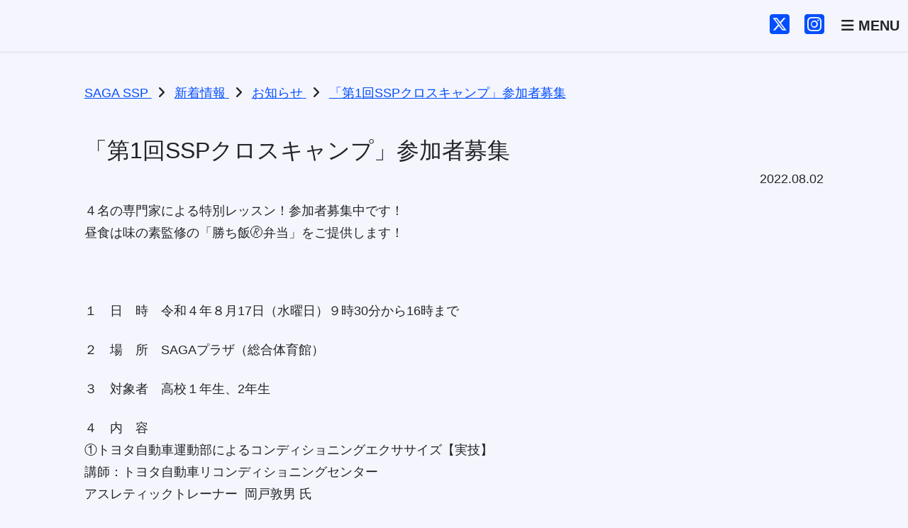

--- FILE ---
content_type: text/html; charset=UTF-8
request_url: https://ssp.saga.jp/topics/2093/
body_size: 36463
content:
<!DOCTYPE html>
<html lang="ja">
<head>
    <meta charset="UTF-8">
    <meta name="viewport" content="width=device-width, initial-scale=1.0">
    <title>「第1回SSPクロスキャンプ」参加者募集 | SAGA SSP</title>
<meta name='robots' content='max-image-preview:large' />
<link rel='dns-prefetch' href='//fonts.googleapis.com' />
<link rel="alternate" type="application/rss+xml" title="SAGA SSP &raquo; フィード" href="https://ssp.saga.jp/feed/" />
<link rel="alternate" type="application/rss+xml" title="SAGA SSP &raquo; コメントフィード" href="https://ssp.saga.jp/comments/feed/" />
<link rel="alternate" type="application/rss+xml" title="SAGA SSP &raquo; 「第1回SSPクロスキャンプ」参加者募集 のコメントのフィード" href="https://ssp.saga.jp/topics/2093/feed/" />
<style id='wp-img-auto-sizes-contain-inline-css' type='text/css'>
img:is([sizes=auto i],[sizes^="auto," i]){contain-intrinsic-size:3000px 1500px}
/*# sourceURL=wp-img-auto-sizes-contain-inline-css */
</style>
<style id='wp-emoji-styles-inline-css' type='text/css'>

	img.wp-smiley, img.emoji {
		display: inline !important;
		border: none !important;
		box-shadow: none !important;
		height: 1em !important;
		width: 1em !important;
		margin: 0 0.07em !important;
		vertical-align: -0.1em !important;
		background: none !important;
		padding: 0 !important;
	}
/*# sourceURL=wp-emoji-styles-inline-css */
</style>
<style id='wp-block-library-inline-css' type='text/css'>
:root{--wp-block-synced-color:#7a00df;--wp-block-synced-color--rgb:122,0,223;--wp-bound-block-color:var(--wp-block-synced-color);--wp-editor-canvas-background:#ddd;--wp-admin-theme-color:#007cba;--wp-admin-theme-color--rgb:0,124,186;--wp-admin-theme-color-darker-10:#006ba1;--wp-admin-theme-color-darker-10--rgb:0,107,160.5;--wp-admin-theme-color-darker-20:#005a87;--wp-admin-theme-color-darker-20--rgb:0,90,135;--wp-admin-border-width-focus:2px}@media (min-resolution:192dpi){:root{--wp-admin-border-width-focus:1.5px}}.wp-element-button{cursor:pointer}:root .has-very-light-gray-background-color{background-color:#eee}:root .has-very-dark-gray-background-color{background-color:#313131}:root .has-very-light-gray-color{color:#eee}:root .has-very-dark-gray-color{color:#313131}:root .has-vivid-green-cyan-to-vivid-cyan-blue-gradient-background{background:linear-gradient(135deg,#00d084,#0693e3)}:root .has-purple-crush-gradient-background{background:linear-gradient(135deg,#34e2e4,#4721fb 50%,#ab1dfe)}:root .has-hazy-dawn-gradient-background{background:linear-gradient(135deg,#faaca8,#dad0ec)}:root .has-subdued-olive-gradient-background{background:linear-gradient(135deg,#fafae1,#67a671)}:root .has-atomic-cream-gradient-background{background:linear-gradient(135deg,#fdd79a,#004a59)}:root .has-nightshade-gradient-background{background:linear-gradient(135deg,#330968,#31cdcf)}:root .has-midnight-gradient-background{background:linear-gradient(135deg,#020381,#2874fc)}:root{--wp--preset--font-size--normal:16px;--wp--preset--font-size--huge:42px}.has-regular-font-size{font-size:1em}.has-larger-font-size{font-size:2.625em}.has-normal-font-size{font-size:var(--wp--preset--font-size--normal)}.has-huge-font-size{font-size:var(--wp--preset--font-size--huge)}.has-text-align-center{text-align:center}.has-text-align-left{text-align:left}.has-text-align-right{text-align:right}.has-fit-text{white-space:nowrap!important}#end-resizable-editor-section{display:none}.aligncenter{clear:both}.items-justified-left{justify-content:flex-start}.items-justified-center{justify-content:center}.items-justified-right{justify-content:flex-end}.items-justified-space-between{justify-content:space-between}.screen-reader-text{border:0;clip-path:inset(50%);height:1px;margin:-1px;overflow:hidden;padding:0;position:absolute;width:1px;word-wrap:normal!important}.screen-reader-text:focus{background-color:#ddd;clip-path:none;color:#444;display:block;font-size:1em;height:auto;left:5px;line-height:normal;padding:15px 23px 14px;text-decoration:none;top:5px;width:auto;z-index:100000}html :where(.has-border-color){border-style:solid}html :where([style*=border-top-color]){border-top-style:solid}html :where([style*=border-right-color]){border-right-style:solid}html :where([style*=border-bottom-color]){border-bottom-style:solid}html :where([style*=border-left-color]){border-left-style:solid}html :where([style*=border-width]){border-style:solid}html :where([style*=border-top-width]){border-top-style:solid}html :where([style*=border-right-width]){border-right-style:solid}html :where([style*=border-bottom-width]){border-bottom-style:solid}html :where([style*=border-left-width]){border-left-style:solid}html :where(img[class*=wp-image-]){height:auto;max-width:100%}:where(figure){margin:0 0 1em}html :where(.is-position-sticky){--wp-admin--admin-bar--position-offset:var(--wp-admin--admin-bar--height,0px)}@media screen and (max-width:600px){html :where(.is-position-sticky){--wp-admin--admin-bar--position-offset:0px}}

/*# sourceURL=wp-block-library-inline-css */
</style><style id='global-styles-inline-css' type='text/css'>
:root{--wp--preset--aspect-ratio--square: 1;--wp--preset--aspect-ratio--4-3: 4/3;--wp--preset--aspect-ratio--3-4: 3/4;--wp--preset--aspect-ratio--3-2: 3/2;--wp--preset--aspect-ratio--2-3: 2/3;--wp--preset--aspect-ratio--16-9: 16/9;--wp--preset--aspect-ratio--9-16: 9/16;--wp--preset--color--black: #000000;--wp--preset--color--cyan-bluish-gray: #abb8c3;--wp--preset--color--white: #ffffff;--wp--preset--color--pale-pink: #f78da7;--wp--preset--color--vivid-red: #cf2e2e;--wp--preset--color--luminous-vivid-orange: #ff6900;--wp--preset--color--luminous-vivid-amber: #fcb900;--wp--preset--color--light-green-cyan: #7bdcb5;--wp--preset--color--vivid-green-cyan: #00d084;--wp--preset--color--pale-cyan-blue: #8ed1fc;--wp--preset--color--vivid-cyan-blue: #0693e3;--wp--preset--color--vivid-purple: #9b51e0;--wp--preset--gradient--vivid-cyan-blue-to-vivid-purple: linear-gradient(135deg,rgb(6,147,227) 0%,rgb(155,81,224) 100%);--wp--preset--gradient--light-green-cyan-to-vivid-green-cyan: linear-gradient(135deg,rgb(122,220,180) 0%,rgb(0,208,130) 100%);--wp--preset--gradient--luminous-vivid-amber-to-luminous-vivid-orange: linear-gradient(135deg,rgb(252,185,0) 0%,rgb(255,105,0) 100%);--wp--preset--gradient--luminous-vivid-orange-to-vivid-red: linear-gradient(135deg,rgb(255,105,0) 0%,rgb(207,46,46) 100%);--wp--preset--gradient--very-light-gray-to-cyan-bluish-gray: linear-gradient(135deg,rgb(238,238,238) 0%,rgb(169,184,195) 100%);--wp--preset--gradient--cool-to-warm-spectrum: linear-gradient(135deg,rgb(74,234,220) 0%,rgb(151,120,209) 20%,rgb(207,42,186) 40%,rgb(238,44,130) 60%,rgb(251,105,98) 80%,rgb(254,248,76) 100%);--wp--preset--gradient--blush-light-purple: linear-gradient(135deg,rgb(255,206,236) 0%,rgb(152,150,240) 100%);--wp--preset--gradient--blush-bordeaux: linear-gradient(135deg,rgb(254,205,165) 0%,rgb(254,45,45) 50%,rgb(107,0,62) 100%);--wp--preset--gradient--luminous-dusk: linear-gradient(135deg,rgb(255,203,112) 0%,rgb(199,81,192) 50%,rgb(65,88,208) 100%);--wp--preset--gradient--pale-ocean: linear-gradient(135deg,rgb(255,245,203) 0%,rgb(182,227,212) 50%,rgb(51,167,181) 100%);--wp--preset--gradient--electric-grass: linear-gradient(135deg,rgb(202,248,128) 0%,rgb(113,206,126) 100%);--wp--preset--gradient--midnight: linear-gradient(135deg,rgb(2,3,129) 0%,rgb(40,116,252) 100%);--wp--preset--font-size--small: 13px;--wp--preset--font-size--medium: 20px;--wp--preset--font-size--large: 36px;--wp--preset--font-size--x-large: 42px;--wp--preset--spacing--20: 0.44rem;--wp--preset--spacing--30: 0.67rem;--wp--preset--spacing--40: 1rem;--wp--preset--spacing--50: 1.5rem;--wp--preset--spacing--60: 2.25rem;--wp--preset--spacing--70: 3.38rem;--wp--preset--spacing--80: 5.06rem;--wp--preset--shadow--natural: 6px 6px 9px rgba(0, 0, 0, 0.2);--wp--preset--shadow--deep: 12px 12px 50px rgba(0, 0, 0, 0.4);--wp--preset--shadow--sharp: 6px 6px 0px rgba(0, 0, 0, 0.2);--wp--preset--shadow--outlined: 6px 6px 0px -3px rgb(255, 255, 255), 6px 6px rgb(0, 0, 0);--wp--preset--shadow--crisp: 6px 6px 0px rgb(0, 0, 0);}:root :where(.is-layout-flow) > :first-child{margin-block-start: 0;}:root :where(.is-layout-flow) > :last-child{margin-block-end: 0;}:root :where(.is-layout-flow) > *{margin-block-start: 24px;margin-block-end: 0;}:root :where(.is-layout-constrained) > :first-child{margin-block-start: 0;}:root :where(.is-layout-constrained) > :last-child{margin-block-end: 0;}:root :where(.is-layout-constrained) > *{margin-block-start: 24px;margin-block-end: 0;}:root :where(.is-layout-flex){gap: 24px;}:root :where(.is-layout-grid){gap: 24px;}body .is-layout-flex{display: flex;}.is-layout-flex{flex-wrap: wrap;align-items: center;}.is-layout-flex > :is(*, div){margin: 0;}body .is-layout-grid{display: grid;}.is-layout-grid > :is(*, div){margin: 0;}.has-black-color{color: var(--wp--preset--color--black) !important;}.has-cyan-bluish-gray-color{color: var(--wp--preset--color--cyan-bluish-gray) !important;}.has-white-color{color: var(--wp--preset--color--white) !important;}.has-pale-pink-color{color: var(--wp--preset--color--pale-pink) !important;}.has-vivid-red-color{color: var(--wp--preset--color--vivid-red) !important;}.has-luminous-vivid-orange-color{color: var(--wp--preset--color--luminous-vivid-orange) !important;}.has-luminous-vivid-amber-color{color: var(--wp--preset--color--luminous-vivid-amber) !important;}.has-light-green-cyan-color{color: var(--wp--preset--color--light-green-cyan) !important;}.has-vivid-green-cyan-color{color: var(--wp--preset--color--vivid-green-cyan) !important;}.has-pale-cyan-blue-color{color: var(--wp--preset--color--pale-cyan-blue) !important;}.has-vivid-cyan-blue-color{color: var(--wp--preset--color--vivid-cyan-blue) !important;}.has-vivid-purple-color{color: var(--wp--preset--color--vivid-purple) !important;}.has-black-background-color{background-color: var(--wp--preset--color--black) !important;}.has-cyan-bluish-gray-background-color{background-color: var(--wp--preset--color--cyan-bluish-gray) !important;}.has-white-background-color{background-color: var(--wp--preset--color--white) !important;}.has-pale-pink-background-color{background-color: var(--wp--preset--color--pale-pink) !important;}.has-vivid-red-background-color{background-color: var(--wp--preset--color--vivid-red) !important;}.has-luminous-vivid-orange-background-color{background-color: var(--wp--preset--color--luminous-vivid-orange) !important;}.has-luminous-vivid-amber-background-color{background-color: var(--wp--preset--color--luminous-vivid-amber) !important;}.has-light-green-cyan-background-color{background-color: var(--wp--preset--color--light-green-cyan) !important;}.has-vivid-green-cyan-background-color{background-color: var(--wp--preset--color--vivid-green-cyan) !important;}.has-pale-cyan-blue-background-color{background-color: var(--wp--preset--color--pale-cyan-blue) !important;}.has-vivid-cyan-blue-background-color{background-color: var(--wp--preset--color--vivid-cyan-blue) !important;}.has-vivid-purple-background-color{background-color: var(--wp--preset--color--vivid-purple) !important;}.has-black-border-color{border-color: var(--wp--preset--color--black) !important;}.has-cyan-bluish-gray-border-color{border-color: var(--wp--preset--color--cyan-bluish-gray) !important;}.has-white-border-color{border-color: var(--wp--preset--color--white) !important;}.has-pale-pink-border-color{border-color: var(--wp--preset--color--pale-pink) !important;}.has-vivid-red-border-color{border-color: var(--wp--preset--color--vivid-red) !important;}.has-luminous-vivid-orange-border-color{border-color: var(--wp--preset--color--luminous-vivid-orange) !important;}.has-luminous-vivid-amber-border-color{border-color: var(--wp--preset--color--luminous-vivid-amber) !important;}.has-light-green-cyan-border-color{border-color: var(--wp--preset--color--light-green-cyan) !important;}.has-vivid-green-cyan-border-color{border-color: var(--wp--preset--color--vivid-green-cyan) !important;}.has-pale-cyan-blue-border-color{border-color: var(--wp--preset--color--pale-cyan-blue) !important;}.has-vivid-cyan-blue-border-color{border-color: var(--wp--preset--color--vivid-cyan-blue) !important;}.has-vivid-purple-border-color{border-color: var(--wp--preset--color--vivid-purple) !important;}.has-vivid-cyan-blue-to-vivid-purple-gradient-background{background: var(--wp--preset--gradient--vivid-cyan-blue-to-vivid-purple) !important;}.has-light-green-cyan-to-vivid-green-cyan-gradient-background{background: var(--wp--preset--gradient--light-green-cyan-to-vivid-green-cyan) !important;}.has-luminous-vivid-amber-to-luminous-vivid-orange-gradient-background{background: var(--wp--preset--gradient--luminous-vivid-amber-to-luminous-vivid-orange) !important;}.has-luminous-vivid-orange-to-vivid-red-gradient-background{background: var(--wp--preset--gradient--luminous-vivid-orange-to-vivid-red) !important;}.has-very-light-gray-to-cyan-bluish-gray-gradient-background{background: var(--wp--preset--gradient--very-light-gray-to-cyan-bluish-gray) !important;}.has-cool-to-warm-spectrum-gradient-background{background: var(--wp--preset--gradient--cool-to-warm-spectrum) !important;}.has-blush-light-purple-gradient-background{background: var(--wp--preset--gradient--blush-light-purple) !important;}.has-blush-bordeaux-gradient-background{background: var(--wp--preset--gradient--blush-bordeaux) !important;}.has-luminous-dusk-gradient-background{background: var(--wp--preset--gradient--luminous-dusk) !important;}.has-pale-ocean-gradient-background{background: var(--wp--preset--gradient--pale-ocean) !important;}.has-electric-grass-gradient-background{background: var(--wp--preset--gradient--electric-grass) !important;}.has-midnight-gradient-background{background: var(--wp--preset--gradient--midnight) !important;}.has-small-font-size{font-size: var(--wp--preset--font-size--small) !important;}.has-medium-font-size{font-size: var(--wp--preset--font-size--medium) !important;}.has-large-font-size{font-size: var(--wp--preset--font-size--large) !important;}.has-x-large-font-size{font-size: var(--wp--preset--font-size--x-large) !important;}
/*# sourceURL=global-styles-inline-css */
</style>

<style id='classic-theme-styles-inline-css' type='text/css'>
/*! This file is auto-generated */
.wp-block-button__link{color:#fff;background-color:#32373c;border-radius:9999px;box-shadow:none;text-decoration:none;padding:calc(.667em + 2px) calc(1.333em + 2px);font-size:1.125em}.wp-block-file__button{background:#32373c;color:#fff;text-decoration:none}
/*# sourceURL=/wp-includes/css/classic-themes.min.css */
</style>
<link rel='stylesheet' id='child-style-css' href='https://ssp.saga.jp/wp-content/themes/ssp-2025/style.css?ver=6.9' type='text/css' media='all' />
<link rel='stylesheet' id='blankslate-style-css' href='https://ssp.saga.jp/wp-content/themes/ssp-2025/style.css?ver=6.9' type='text/css' media='all' />
<link rel='stylesheet' id='bootstrap-css' href='https://ssp.saga.jp/wp-content/themes/ssp-2025/assets/bootstrap/dist/css/custom.css?ver=5.3.2' type='text/css' media='all' />
<link rel='stylesheet' id='font-awesome-css' href='https://ssp.saga.jp/wp-content/themes/ssp-2025/assets/fontawesome/css/fontawesome.min.css?ver=6.7.2' type='text/css' media='all' />
<link rel='stylesheet' id='font-awesome-brands-css' href='https://ssp.saga.jp/wp-content/themes/ssp-2025/assets/fontawesome/css/brands.min.css?ver=6.7.2' type='text/css' media='all' />
<link rel='stylesheet' id='font-awesome-solid-css' href='https://ssp.saga.jp/wp-content/themes/ssp-2025/assets/fontawesome/css/solid.min.css?ver=6.7.2' type='text/css' media='all' />
<link rel='stylesheet' id='main-style-css' href='https://ssp.saga.jp/wp-content/themes/ssp-2025/assets/css/main.css?ver=1.0.0' type='text/css' media='all' />
<link rel='stylesheet' id='google-fonts-css' href='https://fonts.googleapis.com/css2?family=BIZ+UDPGothic:wght@400;700&#038;display=swap' type='text/css' media='all' />
<script type="text/javascript" src="https://ssp.saga.jp/wp-includes/js/jquery/jquery.min.js?ver=3.7.1" id="jquery-core-js"></script>
<script type="text/javascript" src="https://ssp.saga.jp/wp-includes/js/jquery/jquery-migrate.min.js?ver=3.4.1" id="jquery-migrate-js"></script>
<link rel="canonical" href="https://ssp.saga.jp/topics/2093/" />
<link rel='shortlink' href='https://ssp.saga.jp/?p=2093' />
<link rel="preconnect" href="https://fonts.googleapis.com" />
<link rel="preconnect" href="https://fonts.gstatic.com" crossorigin />
<script>
        document.querySelector("html").setAttribute("prefix", "og: https://ogp.me/ns#");
    </script><meta name="description" content="４名の専門家による特別レッスン！参加者募集中です！ 昼食は味の素監修の「勝ち飯🄬弁当」をご提供します！ &amp;nbsp; １　日　時　令和４年８月17日（水曜日）９時30分から16時まで ２　場　所　SA..." />
<meta property="og:title" content="「第1回SSPクロスキャンプ」参加者募集" />
<meta property="og:description" content="４名の専門家による特別レッスン！参加者募集中です！ 昼食は味の素監修の「勝ち飯🄬弁当」をご提供します！ &amp;nbsp; １　日　時　令和４年８月17日（水曜日）９時30分から16時まで ２　場　所　SA..." />
<meta property="og:type" content="article" />
<meta property="og:url" content="https://ssp.saga.jp/topics/2093/" />
<meta property="og:image" content="https://ssp.saga.jp/wp-content/themes/ssp-2025/assets/img/ogp.jpg" />
<meta name="twitter:card" content="summary_large_image" />
<meta name="twitter:image" content="https://ssp.saga.jp/wp-content/themes/ssp-2025/assets/img/ogp.jpg" />
<link rel="icon" href="https://ssp.saga.jp/wp-content/themes/ssp-2025/assets/img/favicons/favicon.ico" sizes="48x48">
<link rel="apple-touch-icon" href="https://ssp.saga.jp/wp-content/themes/ssp-2025/assets/img/favicons/apple-touch-icon.png">
<link rel="manifest" href="https://ssp.saga.jp/wp-content/themes/ssp-2025/assets/img/favicons/manifest.json">
<link rel="pingback" href="https://ssp.saga.jp/xmlrpc.php">
<link rel="icon" href="https://ssp.saga.jp/wp-content/uploads/2020/11/cropped-ssp_logow-32x32.png" sizes="32x32" />
<link rel="icon" href="https://ssp.saga.jp/wp-content/uploads/2020/11/cropped-ssp_logow-192x192.png" sizes="192x192" />
<link rel="apple-touch-icon" href="https://ssp.saga.jp/wp-content/uploads/2020/11/cropped-ssp_logow-180x180.png" />
<meta name="msapplication-TileImage" content="https://ssp.saga.jp/wp-content/uploads/2020/11/cropped-ssp_logow-270x270.png" />
        <!-- Google Analytics -->
        <script async src="https://www.googletagmanager.com/gtag/js?id=G-BHLL76QDK0"></script>
        <script>
            window.dataLayer = window.dataLayer || [];
            function gtag(){dataLayer.push(arguments);}
            gtag('js', new Date());
            gtag('config', 'G-BHLL76QDK0');
        </script>
        </head>
<body>

<header id="header">
    <nav class="navbar fixed-top shadow-sm">
        <div class="container-xxl">
            <a class="navbar-brand" href="https://ssp.saga.jp/">
                <img src="https://ssp.saga.jp/wp-content/themes/ssp-2025/assets/img/public/ssp-logo-b.svg" alt="SAGA SSP" class="header-logo">
            </a>
            <div class="d-flex">
                <div class="d-none d-sm-block">
                    <a href="https://x.com/saga_ssp" target="_blank" rel="noopener noreferrer" class="link-underline-opacity-0 me-3"><i class="fa-brands fa-square-x-twitter fs-2"></i></a>
                    <a href="https://www.instagram.com/saga_ssp/" target="_blank" rel="noopener noreferrer" class="ink-underline-opacity-0 me-4"><i class="fa-brands fa-square-instagram fs-2"></i></a>
                </div>
                <button class="navbar-toggler rounded-0 border-0 p-0" type="button" data-bs-toggle="offcanvas" data-bs-target="#offcanvasNavbar" aria-controls="offcanvasNavbar" aria-label="Toggle navigation">
                    <span class="text-dark fs-5 fw-bold">
                        <i class="fa-solid fa-bars"></i>
                        MENU
                    </span>
                </button>
            </div>
            <div class="offcanvas offcanvas-end" tabindex="-1" id="offcanvasNavbar" aria-labelledby="offcanvasNavbarLabel">
                <div class="offcanvas-header">
                    <h5 class="offcanvas-title fw-bold" id="offcanvasNavbarLabel">MENU</h5>
                    <button type="button" class="btn-close" data-bs-dismiss="offcanvas" aria-label="Close"></button>
                </div>
                <div class="offcanvas-body">
                    <ul id="menu-mainmenu" class="navbar-nav justify-content-end flex-grow-1 pe-3"><li class="nav-item"><a href="https://ssp.saga.jp/" class="nav-link">トップページ</a></li>
<li class="nav-item"><a href="https://ssp.saga.jp/about/" class="nav-link">SSP構想について</a></li>
<li class="nav-item"><a href="https://ssp.saga.jp/athlete/" class="nav-link">SSPアスリート</a></li>
<li class="nav-item"><a href="https://ssp.saga.jp/training/" class="nav-link">人材育成</a></li>
<li class="nav-item"><a href="https://ssp.saga.jp/practice-place/" class="nav-link">練習環境の充実</a></li>
<li class="nav-item"><a href="https://ssp.saga.jp/carrer/" class="nav-link">就職支援</a></li>
<li class="nav-item"><a href="https://ssp.saga.jp/sasaeru/" class="nav-link">支える文化の定着</a></li>
<li class="nav-item"><a href="https://ssp.saga.jp/sports-business/" class="nav-link">スポーツビジネスの創出</a></li>
<li class="nav-item"><a href="https://ssp.saga.jp/partnership/" class="nav-link">連携協定</a></li>
<li class="nav-item"><a href="https://ssp.saga.jp/category/sponews/" class="nav-link">SAGAスポニュース</a></li>
<li class="nav-item"><a href="https://ssp.saga.jp/batons/" class="nav-link">SSPイメージソング</a></li>
</ul>                    <!-- 検索フォーム必要ならここ -->
                    <div class="d-flex justify-content-center mt-4">
                        <a href="https://x.com/saga_ssp" target="_blank" rel="noopener noreferrer" class="link-dark link-underline-opacity-0 me-3"><i class="fa-brands fa-square-x-twitter" style="font-size: 40px;"></i></a>
                        <a href="https://www.instagram.com/saga_ssp/" target="_blank" rel="noopener noreferrer" class="link-dark link-underline-opacity-0 ms-3"><i class="fa-brands fa-square-instagram" style="font-size: 40px;"></i></a>
                    </div>
                </div>
            </div>
        </div>
    </nav>
    <script>
        document.addEventListener('DOMContentLoaded', function () {
            const headerOffset = 120; // ヘッダーの高さを調整（適宜変更）

            function smoothScrollToElement(targetElement) {
                if (targetElement) {
                    const elementPosition = targetElement.getBoundingClientRect().top + window.scrollY;
                    window.scrollTo({
                        top: elementPosition - headerOffset,
                        behavior: 'smooth'
                    });

                    // URL欄を変更しないようにする
                    history.replaceState(null, null, ' ');
                }
            }

            // ページ読み込み時にアンカーがある場合にスクロール
            if (window.location.hash) {
                const targetElement = document.querySelector(window.location.hash);
                if (targetElement) {
                    setTimeout(() => {
                        smoothScrollToElement(targetElement);
                    }, 100);
                }
            }

            // すべてのアンカーリンクに対するクリックイベント処理
            document.querySelectorAll('a[href*="#"]').forEach(link => {
                link.addEventListener('click', function (e) {
                    const href = this.getAttribute('href');
                    const targetId = href.split('#')[1];
                    const targetElement = document.getElementById(targetId);

                    if (targetElement) {
                        e.preventDefault();
                        smoothScrollToElement(targetElement);
                    }
                });
            });
        });
    </script>
</header>
<main>
<div class="container-xxl">
    <div class="row justify-content-center">

        
            <div class="container-xxl pt-3">
    <div class="row justify-content-center">
        <div class="col-lg-11 col-xl-10">
            <!-- breadcrumbs -->
            <div class="breadcrumbs" itemscope itemtype="http://schema.org/BreadcrumbList">
                <span itemprop="itemListElement" itemscope itemtype="https://schema.org/ListItem">
<a itemprop="item" title="SAGA SSP" href="https://ssp.saga.jp">
<span itemprop="name">SAGA SSP</span>
</a>
<meta itemprop="position" content="1">
</span><i class="fa-solid fa-angle-right mx-2"></i><span itemprop="itemListElement" itemscope itemtype="https://schema.org/ListItem">
<a itemprop="item" title="新着情報" href="https://ssp.saga.jp/news/">
<span itemprop="name">新着情報</span>
</a>
<meta itemprop="position" content="2">
</span><i class="fa-solid fa-angle-right mx-2"></i><span itemprop="itemListElement" itemscope itemtype="https://schema.org/ListItem">
<a itemprop="item" title="お知らせ" href="https://ssp.saga.jp/category/topics/">
<span itemprop="name">お知らせ</span>
</a>
<meta itemprop="position" content="3">
</span><i class="fa-solid fa-angle-right mx-2"></i><span itemprop="itemListElement" itemscope itemtype="https://schema.org/ListItem">
<a itemprop="item" title="「第1回SSPクロスキャンプ」参加者募集" href="https://ssp.saga.jp/topics/2093/">
<span itemprop="name">「第1回SSPクロスキャンプ」参加者募集</span>
</a>
<meta itemprop="position" content="4">
</span>            </div>
        </div>
    </div>
</div>
<section class="col-lg-11 col-xl-10 py-5">

    <article id="post-2093" class="post-2093 post type-post status-publish format-standard hentry category-topics">

    <div class="entry-content" itemprop="mainEntityOfPage">
                <div>
            <h2 class="entry-title" itemprop="headline">            「第1回SSPクロスキャンプ」参加者募集            </h2>            <time class="entry-date d-block text-end mb-3" datetime="2022-08-02T17:00:25+09:00" title="2022/08/02" itemprop="datePublished" pubdate>2022.08.02</time>
        </div>
        <meta itemprop="description" content="４名の専門家による特別レッスン！参加者募集中です！ 昼食は味の素監修の「勝ち飯🄬弁当」をご提供します！ &nbsp; １　日　時　令和４年８月17日（水曜日）９時30分から16時まで ２　場　所　SAGAプラザ（総合体育 ... 「第1回SSPクロスキャンプ」参加者募集">
        <p>４名の専門家による特別レッスン！参加者募集中です！<br />
昼食は味の素監修の「勝ち飯🄬弁当」をご提供します！</p>
<p>&nbsp;</p>
<p>１　日　時　令和４年８月17日（水曜日）９時30分から16時まで</p>
<p>２　場　所　SAGAプラザ（総合体育館）</p>
<p>３　対象者　高校１年生、2年生</p>
<p>４　内　容<br />
①トヨタ自動車運動部によるコンディショニングエクササイズ【実<wbr />技】<br />
講師：トヨタ自動車リコンディショニングセンター<br />
アスレティックトレーナー  岡戸敦男 氏</p>
<p>②負けない身体を作る「栄養トレーニング」【座学】<br />
講師：味の素株式会社   田中和幸 氏</p>
<p>③トップアスリートへの第一歩「メンタルマインドセット」【座学<wbr />】<br />
講師：久留米大学人間健康学部　 奥野真由 氏</p>
<p>④走りのギアが上がる「スプリントテクニック」【実技】<br />
講師：走りの学校  和田賢一 氏</p>
<p>&nbsp;</p>
<p>５　参加費　無料</p>
<p>６　応募方法</p>
<p>以下URLより申込<br />
<a href="https://logoform.jp/form/jbBd/120541" target="_blank" rel="noopener noreferrer" data-saferedirecturl="https://www.google.com/url?q=https://logoform.jp/form/jbBd/120541&amp;source=gmail&amp;ust=1659494609781000&amp;usg=AOvVaw3LrmJun_0IUhAmsaQ_IsKF">https://logoform.jp/form/jbBd/<wbr />120541</a><br />
※応募締切は8月9日（火曜日）</p>
        <div class="entry-links"></div>
    </div>

    </article>

    
    <div class="post-navigation mt-5 d-flex justify-content-between">
        <div>
                            <a href="https://ssp.saga.jp/topics/1999/" class="prev-post">
                    <i class="fa-solid fa-angles-left me-2"></i>前の記事へ
                </a>
                    </div>

        <div>
                            <a href="https://ssp.saga.jp/topics/2850/" class="next-post text-end">
                    次の記事へ<i class="fa-solid fa-angles-right ms-2"></i>
                </a>
                    </div>
    </div>

</section>
        
    </div>
</div>

</main>
<a href="#header">
    <div class="page-top d-sm-none text-center bg-info position-fixed z-3 accordion-header bottom-0 start-0 w-100 py-2">
        <div class="fw-bold text-light">
            <i class="fa-solid fa-caret-up me-1"></i>BACK TO TOP
        </div>
    </div>
</a>
<footer class="bg-navy text-white pt-5 pb-3">
    <div class="container-xxl">
        <div class="row justify-content-lg-between">
            <div class="col-12">
                <div class="d-lg-flex justify-content-between">
                    <div class="text-center">
                        <a href="#">
                            <img src="https://ssp.saga.jp/wp-content/themes/ssp-2025/assets/img/public/ssp-logo.svg" alt="SSP" class="footer-logo">
                        </a>
                        <div class="mt-4 d-flex justify-content-center gap-4">
                            <a href="https://x.com/saga_ssp" target="_blank" rel="noopener noreferrer" class="link-warning link-underline-opacity-0"><i class="fa-brands fa-square-x-twitter" style="font-size: 40px;"></i></a>
                            <a href="https://www.instagram.com/saga_ssp/" target="_blank" rel=”noopener noreferrer” class="link-warning link-underline-opacity-0"><i class="fa-brands fa-square-instagram" style="font-size: 40px;"></i></a>
                        </div>
                    </div>
                    <div class="mt-5 mt-sm-auto">
                        <div class="mb-2"><span class="fw-bold border-bottom pb-1">CONTACT</span></div>
                        <div class="fs-5 mb-2">
                            佐賀県<span class="ms-3">SSP推進局</span><br>
                            SAGAスポーツピラミッド推進チーム
                        </div>
                        <div>〒840-8570 佐賀市城内1丁目1-59</div>
                        <div>TEL 0952-25-7345<span class="mx-2">/</span>FAX 0952-25-7335</div>
                        <div><i class="fa-solid fa-envelope me-2"></i>ssp-t@pref.saga.lg.jp</div>

                        <div class="mt-4">
                            <a href="https://www.pref.saga.lg.jp/kiji00319144/index.html" target="_blank" rel=”noopener noreferrer” class="link-light link-underline-opacity-0">
                            <i class="fa-solid fa-caret-right me-2"></i><span class="me-1 fw-bold">個人情報保護方針</span>(佐賀県サイト)
                            </a>
                        </div>
                    </div>
                </div>
            </div>
            <div class="col-12 mt-5 mb-3 text-center">
                <small>Copyright © 2025 Saga Prefecture.All Rights Reserved.</small>
            </div>
        </div>
    </div>
</footer>

<script type="speculationrules">
{"prefetch":[{"source":"document","where":{"and":[{"href_matches":"/*"},{"not":{"href_matches":["/wp-*.php","/wp-admin/*","/wp-content/uploads/*","/wp-content/*","/wp-content/plugins/*","/wp-content/themes/ssp-2025/*","/wp-content/themes/blankslate/*","/*\\?(.+)"]}},{"not":{"selector_matches":"a[rel~=\"nofollow\"]"}},{"not":{"selector_matches":".no-prefetch, .no-prefetch a"}}]},"eagerness":"conservative"}]}
</script>
    <script>
        document.addEventListener("DOMContentLoaded", function() {
            // main内のa要素を取得（ssp-btnクラスを含むa要素は除外）
            const links = document.querySelectorAll("main a:not(.ssp-btn):not(a .ssp-btn)");

            links.forEach(link => {
                link.classList.add("link-offset-2", "link-underline", "link-underline-opacity-25", "link-underline-opacity-100-hover");
            });
        });
    </script>
    <script type="text/javascript" src="https://ssp.saga.jp/wp-content/themes/ssp-2025/assets/bootstrap/dist/js/bootstrap.min.js?ver=5.3.2" id="bootstrap-script-js"></script>
<script id="wp-emoji-settings" type="application/json">
{"baseUrl":"https://s.w.org/images/core/emoji/17.0.2/72x72/","ext":".png","svgUrl":"https://s.w.org/images/core/emoji/17.0.2/svg/","svgExt":".svg","source":{"concatemoji":"https://ssp.saga.jp/wp-includes/js/wp-emoji-release.min.js?ver=6.9"}}
</script>
<script type="module">
/* <![CDATA[ */
/*! This file is auto-generated */
const a=JSON.parse(document.getElementById("wp-emoji-settings").textContent),o=(window._wpemojiSettings=a,"wpEmojiSettingsSupports"),s=["flag","emoji"];function i(e){try{var t={supportTests:e,timestamp:(new Date).valueOf()};sessionStorage.setItem(o,JSON.stringify(t))}catch(e){}}function c(e,t,n){e.clearRect(0,0,e.canvas.width,e.canvas.height),e.fillText(t,0,0);t=new Uint32Array(e.getImageData(0,0,e.canvas.width,e.canvas.height).data);e.clearRect(0,0,e.canvas.width,e.canvas.height),e.fillText(n,0,0);const a=new Uint32Array(e.getImageData(0,0,e.canvas.width,e.canvas.height).data);return t.every((e,t)=>e===a[t])}function p(e,t){e.clearRect(0,0,e.canvas.width,e.canvas.height),e.fillText(t,0,0);var n=e.getImageData(16,16,1,1);for(let e=0;e<n.data.length;e++)if(0!==n.data[e])return!1;return!0}function u(e,t,n,a){switch(t){case"flag":return n(e,"\ud83c\udff3\ufe0f\u200d\u26a7\ufe0f","\ud83c\udff3\ufe0f\u200b\u26a7\ufe0f")?!1:!n(e,"\ud83c\udde8\ud83c\uddf6","\ud83c\udde8\u200b\ud83c\uddf6")&&!n(e,"\ud83c\udff4\udb40\udc67\udb40\udc62\udb40\udc65\udb40\udc6e\udb40\udc67\udb40\udc7f","\ud83c\udff4\u200b\udb40\udc67\u200b\udb40\udc62\u200b\udb40\udc65\u200b\udb40\udc6e\u200b\udb40\udc67\u200b\udb40\udc7f");case"emoji":return!a(e,"\ud83e\u1fac8")}return!1}function f(e,t,n,a){let r;const o=(r="undefined"!=typeof WorkerGlobalScope&&self instanceof WorkerGlobalScope?new OffscreenCanvas(300,150):document.createElement("canvas")).getContext("2d",{willReadFrequently:!0}),s=(o.textBaseline="top",o.font="600 32px Arial",{});return e.forEach(e=>{s[e]=t(o,e,n,a)}),s}function r(e){var t=document.createElement("script");t.src=e,t.defer=!0,document.head.appendChild(t)}a.supports={everything:!0,everythingExceptFlag:!0},new Promise(t=>{let n=function(){try{var e=JSON.parse(sessionStorage.getItem(o));if("object"==typeof e&&"number"==typeof e.timestamp&&(new Date).valueOf()<e.timestamp+604800&&"object"==typeof e.supportTests)return e.supportTests}catch(e){}return null}();if(!n){if("undefined"!=typeof Worker&&"undefined"!=typeof OffscreenCanvas&&"undefined"!=typeof URL&&URL.createObjectURL&&"undefined"!=typeof Blob)try{var e="postMessage("+f.toString()+"("+[JSON.stringify(s),u.toString(),c.toString(),p.toString()].join(",")+"));",a=new Blob([e],{type:"text/javascript"});const r=new Worker(URL.createObjectURL(a),{name:"wpTestEmojiSupports"});return void(r.onmessage=e=>{i(n=e.data),r.terminate(),t(n)})}catch(e){}i(n=f(s,u,c,p))}t(n)}).then(e=>{for(const n in e)a.supports[n]=e[n],a.supports.everything=a.supports.everything&&a.supports[n],"flag"!==n&&(a.supports.everythingExceptFlag=a.supports.everythingExceptFlag&&a.supports[n]);var t;a.supports.everythingExceptFlag=a.supports.everythingExceptFlag&&!a.supports.flag,a.supports.everything||((t=a.source||{}).concatemoji?r(t.concatemoji):t.wpemoji&&t.twemoji&&(r(t.twemoji),r(t.wpemoji)))});
//# sourceURL=https://ssp.saga.jp/wp-includes/js/wp-emoji-loader.min.js
/* ]]> */
</script>
</body>
</html>